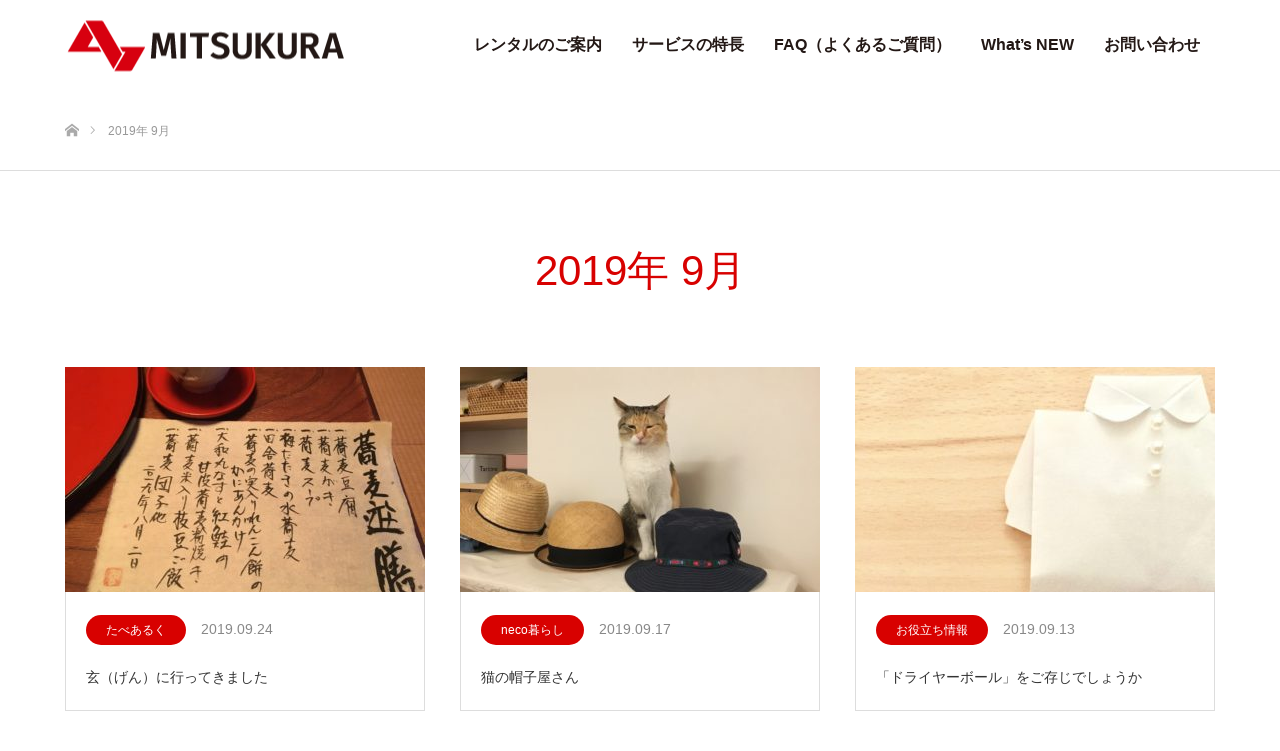

--- FILE ---
content_type: text/html; charset=UTF-8
request_url: https://mitsukura-rental.com/2019/09/
body_size: 7750
content:
<!DOCTYPE html>
<html class="pc" lang="ja">
<head>
<meta charset="UTF-8">
<!--[if IE]><meta http-equiv="X-UA-Compatible" content="IE=edge"><![endif]-->
<meta name="viewport" content="width=device-width">
<title>2019年 9月の記事一覧</title>
<meta name="description" content="2019年 9月の記事一覧">
<link rel="icon" type="image/png" href="/favicon.png">
<script src="//ajax.googleapis.com/ajax/libs/jquery/1.11.0/jquery.min.js"></script>


<script>
$(function(){
	$('#side_col li a').each(function(){
		var $href = $(this).attr('href');
		if(location.href.match($href)) {
			$(this).addClass('current');
		} else {
			$(this).removeClass('current');
		}
	});
});
</script>
<script>
$(function() {
	$('a[href^="#"]').click(function() {
		var href= $(this).attr('href');
		var target = $(href == '#' || href == '' ? 'html' : href);
		var position = target.offset().top;
		$('html,body').animate({scrollTop: position}, 500, 'swing');
		return false;
	});
});
</script>



<meta name='robots' content='max-image-preview:large' />
<link rel='dns-prefetch' href='//s.w.org' />
<link rel="alternate" type="application/rss+xml" title="家電から家具まで、新品も中古もなんでも格安レンタル　MITSUKURA &raquo; フィード" href="https://mitsukura-rental.com/feed/" />
<link rel="alternate" type="application/rss+xml" title="家電から家具まで、新品も中古もなんでも格安レンタル　MITSUKURA &raquo; コメントフィード" href="https://mitsukura-rental.com/comments/feed/" />
		<script type="text/javascript">
			window._wpemojiSettings = {"baseUrl":"https:\/\/s.w.org\/images\/core\/emoji\/13.1.0\/72x72\/","ext":".png","svgUrl":"https:\/\/s.w.org\/images\/core\/emoji\/13.1.0\/svg\/","svgExt":".svg","source":{"concatemoji":"https:\/\/mitsukura-rental.com\/tool\/wp-includes\/js\/wp-emoji-release.min.js?ver=5.8.12"}};
			!function(e,a,t){var n,r,o,i=a.createElement("canvas"),p=i.getContext&&i.getContext("2d");function s(e,t){var a=String.fromCharCode;p.clearRect(0,0,i.width,i.height),p.fillText(a.apply(this,e),0,0);e=i.toDataURL();return p.clearRect(0,0,i.width,i.height),p.fillText(a.apply(this,t),0,0),e===i.toDataURL()}function c(e){var t=a.createElement("script");t.src=e,t.defer=t.type="text/javascript",a.getElementsByTagName("head")[0].appendChild(t)}for(o=Array("flag","emoji"),t.supports={everything:!0,everythingExceptFlag:!0},r=0;r<o.length;r++)t.supports[o[r]]=function(e){if(!p||!p.fillText)return!1;switch(p.textBaseline="top",p.font="600 32px Arial",e){case"flag":return s([127987,65039,8205,9895,65039],[127987,65039,8203,9895,65039])?!1:!s([55356,56826,55356,56819],[55356,56826,8203,55356,56819])&&!s([55356,57332,56128,56423,56128,56418,56128,56421,56128,56430,56128,56423,56128,56447],[55356,57332,8203,56128,56423,8203,56128,56418,8203,56128,56421,8203,56128,56430,8203,56128,56423,8203,56128,56447]);case"emoji":return!s([10084,65039,8205,55357,56613],[10084,65039,8203,55357,56613])}return!1}(o[r]),t.supports.everything=t.supports.everything&&t.supports[o[r]],"flag"!==o[r]&&(t.supports.everythingExceptFlag=t.supports.everythingExceptFlag&&t.supports[o[r]]);t.supports.everythingExceptFlag=t.supports.everythingExceptFlag&&!t.supports.flag,t.DOMReady=!1,t.readyCallback=function(){t.DOMReady=!0},t.supports.everything||(n=function(){t.readyCallback()},a.addEventListener?(a.addEventListener("DOMContentLoaded",n,!1),e.addEventListener("load",n,!1)):(e.attachEvent("onload",n),a.attachEvent("onreadystatechange",function(){"complete"===a.readyState&&t.readyCallback()})),(n=t.source||{}).concatemoji?c(n.concatemoji):n.wpemoji&&n.twemoji&&(c(n.twemoji),c(n.wpemoji)))}(window,document,window._wpemojiSettings);
		</script>
		<style type="text/css">
img.wp-smiley,
img.emoji {
	display: inline !important;
	border: none !important;
	box-shadow: none !important;
	height: 1em !important;
	width: 1em !important;
	margin: 0 .07em !important;
	vertical-align: -0.1em !important;
	background: none !important;
	padding: 0 !important;
}
</style>
	<link rel='stylesheet' id='style-css'  href='https://mitsukura-rental.com/tool/wp-content/themes/source_tcd045/style.css?ver=1.3.3' type='text/css' media='all' />
<link rel='stylesheet' id='wp-block-library-css'  href='https://mitsukura-rental.com/tool/wp-includes/css/dist/block-library/style.min.css?ver=5.8.12' type='text/css' media='all' />
<link rel='stylesheet' id='wp-pagenavi-css'  href='https://mitsukura-rental.com/tool/wp-content/plugins/wp-pagenavi/pagenavi-css.css?ver=2.70' type='text/css' media='all' />
<script type='text/javascript' src='https://mitsukura-rental.com/tool/wp-includes/js/jquery/jquery.min.js?ver=3.6.0' id='jquery-core-js'></script>
<script type='text/javascript' src='https://mitsukura-rental.com/tool/wp-includes/js/jquery/jquery-migrate.min.js?ver=3.3.2' id='jquery-migrate-js'></script>
<link rel="https://api.w.org/" href="https://mitsukura-rental.com/wp-json/" />
<link rel="stylesheet" href="https://mitsukura-rental.com/tool/wp-content/themes/source_tcd045/css/design-plus.css?ver=1.3.3">
<link rel="stylesheet" href="https://mitsukura-rental.com/tool/wp-content/themes/source_tcd045/css/sns-botton.css?ver=1.3.3">
<link rel="stylesheet" media="screen" href="https://mitsukura-rental.com/tool/wp-content/themes/source_tcd045/css/responsive.css?ver=1.3.3">
<link rel="stylesheet" media="screen" href="https://mitsukura-rental.com/tool/wp-content/themes/source_tcd045/css/footer-bar.css?ver=1.3.3">

<script src="https://mitsukura-rental.com/tool/wp-content/themes/source_tcd045/js/jquery.easing.1.3.js?ver=1.3.3"></script>
<script src="https://mitsukura-rental.com/tool/wp-content/themes/source_tcd045/js/jscript.js?ver=1.3.3"></script>
<script src="https://mitsukura-rental.com/tool/wp-content/themes/source_tcd045/js/footer-bar.js?ver=1.3.3"></script>
<script src="https://mitsukura-rental.com/tool/wp-content/themes/source_tcd045/js/comment.js?ver=1.3.3"></script>

<style type="text/css">

body, input, textarea { font-family: Arial, "ヒラギノ角ゴ ProN W3", "Hiragino Kaku Gothic ProN", "メイリオ", Meiryo, sans-serif; }

.rich_font { font-family: "Hiragino Sans", "ヒラギノ角ゴ ProN", "Hiragino Kaku Gothic ProN", "游ゴシック", YuGothic, "メイリオ", Meiryo, sans-serif; font-weight: 100; }



body { font-size:14px; }




#related_post li a.image, .styled_post_list1 .image, .work_list_widget .image, .work_list .box .image, .blog_list .box .image {
  overflow: hidden;
}
#related_post li a.image img, .styled_post_list1 .image img, .work_list_widget .image img, .work_list .box .image img, .blog_list .box .image img {
  -webkit-transition: all 0.75s ease; -moz-transition: all 0.75s ease; transition: all 0.75s ease;
  -webkit-transform: scale(1); -moz-transform: scale(1); -ms-transform: scale(1); -o-transform: scale(1); transform: scale(1);
  -webkit-backface-visibility:hidden; backface-visibility:hidden;
}
#related_post li a.image:hover img, .styled_post_list1 .image:hover img, .work_list_widget .image:hover img, .work_list .box .image:hover img, .blog_list .box .image:hover img {
  -webkit-transform: scale(1.2); -moz-transform: scale(1.2); -ms-transform: scale(1.2); -o-transform: scale(1.2); transform: scale(1.2);
}
.index_archive_link, #work_navigation a, .page_navi p.back a
  { background-color:#BBBBBB; }

#header, .pc #global_menu ul ul a, #footer_bottom, .mobile #copyright, .mobile .home #header
  { background-color:#D80100; }

.header_fix #header, .pc .header_fix #global_menu ul ul a, .mobile .header_fix #header
  { background-color:rgba(216,1,0,0.7); }

#header a, mobile a.menu_button:before
  { color:#231815; }

#footer_top, #footer_top a, #footer_bottom, #footer_bottom a
  { color:#FFFFFF; }

.pc #global_menu ul ul li.menu-item-has-children > a:before
  { border-color:transparent transparent transparent #231815; }

.pc #global_menu ul ul a:hover
  { color:#fff; }

.pc #global_menu ul ul li.menu-item-has-children > a:hover:before
  { border-color:transparent transparent transparent #fff; }

#post_title, #page_header .headline, #work_category_list .current_category .name, #work_footer_data .link, .blog_list .box .title a:hover, #footer_menu a:hover, #related_post li .title a:hover, .side_widget .styled_post_list1 .title:hover, .pc .home #global_menu li.current-menu-item > a, .pc .home #global_menu > ul > li > a:hover
  { color:#D80100; }

a:hover, .pc #header .logo a:hover, #comment_header ul li a:hover, .pc #global_menu > ul > li.active > a, .pc #global_menu li.current-menu-item > a, .pc #global_menu > ul > li > a:hover, #header_logo .logo a:hover, #bread_crumb li.home a:hover:before, #bread_crumb li a:hover, .color_headline, #footer_bottom a:hover, .pc .home.header_fix #global_menu li.current-menu-item > a, .pc .home.header_fix #global_menu > ul > li > a:hover
  { color:#002364; }

#return_top a:hover, .next_page_link a:hover, .collapse_category_list li a:hover .count, .slick-arrow:hover, .page_navi a:hover, .page_navi p.back a:hover,
  #wp-calendar td a:hover, #wp-calendar #prev a:hover, #wp-calendar #next a:hover, .widget_search #search-btn input:hover, .widget_search #searchsubmit:hover, .side_widget.google_search #searchsubmit:hover,
    #submit_comment:hover, #comment_header ul li a:hover, #comment_header ul li.comment_switch_active a, #comment_header #comment_closed p, #post_pagination a:hover,
      #header_slider .slick-dots button:hover::before, #header_slider .slick-dots .slick-active button::before,
        .work_list .box .title a:hover, #work_navigation a:hover, #work_side_content a:hover, #work_button a:hover, #blog_list .category a:hover, #post_meta_top .category a:hover, .box_list .link_button:hover
          { background-color:#D80100 !important; }

#footer_top, .pc #global_menu ul ul a:hover, .news_list .category a:hover, .work_list .category a:hover, .blog_list .category a:hover, #related_post .headline, #comment_headline, .side_headline,
  .mobile a.menu_button:hover, .mobile #global_menu li a:hover, .index_archive_link:hover, .mobile #footer_social_link
    { background-color:#002364 !important; }

#comment_textarea textarea:focus, #guest_info input:focus, #comment_header ul li a:hover, #comment_header ul li.comment_switch_active a, #comment_header #comment_closed p, .page_navi a:hover, .page_navi p.back a:hover
  { border-color:#D80100; }

#comment_header ul li.comment_switch_active a:after, #comment_header #comment_closed p:after
  { border-color:#D80100 transparent transparent transparent; }

.collapse_category_list li a:before
  { border-color: transparent transparent transparent #002364; }

@media screen and (min-width:600px) {
  #header_slider_nav .slick-current .label { background-color:#D80100 !important; }
}

.post_content a, .post_content a:hover { color:#666666; }

#footer_image .button { background-color:#FFFFFF; color:#231815; }
#footer_image .button:hover { background-color:#231815; color:#FFFFFF; }
#site_loader_spinner { border:4px solid rgba(216,1,0,0.2); border-top-color:#D80100; }

/* Footer bar */

.pc #global_menu {
width: calc(100% - 300px);
}
.pc #global_menu > ul > li > a {
padding: 0 15px !important;
font-size: 16px;
}
.pc #global_menu > ul {
float: right;
}
#global_menu li li a {
color: #fff;
}
#global_menu>ul>li>a {
font-weight:bold;
}


#header {
background: #fff;
}

.side01 .work_category_list_widget li .name {
left: 20px;
}

.side01 .side_headline {
font-size:18px;
background: #000 !important;
}
#footer_menu>ul>li {
font-size:14px;
font-weight: bold;
}
#footer_menu>ul>li>a {
padding-bottom: 20px;
}
#footer_menu>ul>li>ul>li {
font-size:12px;
font-weight: normal;
margin-bottom: 3px;
}
#footer_bottom {
background: #c32b23 !important;
}




.map_img {
text-align:center;
margin: 20px auto 30px;
}
area{
border:none;
outline:none;
}

/*------------ mobile -------------*/

.mobile .home #header {
    background-color: #fff;
}

.mobile .menu_button {
background: #D80100;
}

.mobile #global_menu a {
background: #D80100 !important;
color: #fff !important; 
}
.mobile #global_menu .child_menu_button .icon:before {
color: #fff;
border-color: #fff;
}

@media only screen and (max-width: 991px) {
	#header_slider {
		margin-top: 0 !important;
	}

	#footer_menu>ul, #footer_menu>ul:last-child {
		vertical-align: top;
		float: left;
		text-align: left;
		margin: 0 20px 40px 0;
		width: calc(50% - 20px);
	}
	#footer_menu>ul>li>ul {
		vertical-align: top;
		float: left;
		text-align: left;
		margin: 0 10px 40px 0 !important;
		width: calc(100% - 10px) !important;
	}
}

@media only screen and (max-width:767px){
	#logo_image img.mobile_logo_image {
		max-width: 210px;
	}
}

@media only screen and (max-width: 550px) {
	#footer_menu>ul, #footer_menu>ul:last-child {
		clear: both;
		float: none;
		margin: 0 20px 40px 20px !important;
		width: calc(100% - 40px) !important;
	}
}

</style>



<!-- Global site tag (gtag.js) - Google Analytics -->
<script async src="https://www.googletagmanager.com/gtag/js?id=UA-122193791-1"></script>
<script>
  window.dataLayer = window.dataLayer || [];
  function gtag(){dataLayer.push(arguments);}
  gtag('js', new Date());

  gtag('config', 'UA-122193791-1');
</script>

</head>




<body id="body" class="archive date">

<div id="site_loader_overlay">
 <div id="site_loader_spinner"></div>
</div>
<div id="site_wrap">

 <div id="header">
  <div id="header_inner" class="clearfix">
   <div id="logo_image">
 <h1 class="logo">
  <a href="https://mitsukura-rental.com/" title="家電から家具まで、新品も中古もなんでも格安レンタル　MITSUKURA">
      <img class="pc_logo_image" src="https://mitsukura-rental.com/uploads/logo.png?1769095198" alt="家電から家具まで、新品も中古もなんでも格安レンタル　MITSUKURA" title="家電から家具まで、新品も中古もなんでも格安レンタル　MITSUKURA" />
         <img class="mobile_logo_image" src="https://mitsukura-rental.com/uploads/logo.png?1769095198" alt="家電から家具まで、新品も中古もなんでも格安レンタル　MITSUKURA" title="家電から家具まで、新品も中古もなんでも格安レンタル　MITSUKURA" />
     </a>
 </h1>
</div>
      <div id="global_menu">
    <ul id="menu-%e3%82%b0%e3%83%ad%e3%83%bc%e3%83%90%e3%83%ab%e3%83%8a%e3%83%93" class="menu"><li id="menu-item-54" class="menu-item menu-item-type-post_type menu-item-object-page menu-item-has-children menu-item-54"><a href="https://mitsukura-rental.com/flow/">レンタルのご案内</a>
<ul class="sub-menu">
	<li id="menu-item-62" class="menu-item menu-item-type-post_type menu-item-object-page menu-item-62"><a href="https://mitsukura-rental.com/flow/">レンタルの流れ</a></li>
	<li id="menu-item-752" class="menu-item menu-item-type-custom menu-item-object-custom menu-item-752"><a href="/product/">商品一覧</a></li>
	<li id="menu-item-64" class="menu-item menu-item-type-post_type menu-item-object-page menu-item-64"><a href="https://mitsukura-rental.com/price/">料金システム</a></li>
	<li id="menu-item-65" class="menu-item menu-item-type-post_type menu-item-object-page menu-item-65"><a href="https://mitsukura-rental.com/area/">サービス対象エリア</a></li>
</ul>
</li>
<li id="menu-item-55" class="menu-item menu-item-type-post_type menu-item-object-page menu-item-has-children menu-item-55"><a href="https://mitsukura-rental.com/service/">サービスの特長</a>
<ul class="sub-menu">
	<li id="menu-item-1320" class="menu-item menu-item-type-custom menu-item-object-custom menu-item-1320"><a href="/service/#s01">レンタルのメリット</a></li>
	<li id="menu-item-1321" class="menu-item menu-item-type-custom menu-item-object-custom menu-item-1321"><a href="/service/#s02">ワンストップサービス</a></li>
	<li id="menu-item-1322" class="menu-item menu-item-type-custom menu-item-object-custom menu-item-1322"><a href="/service/#s03">豊富な在庫</a></li>
	<li id="menu-item-1323" class="menu-item menu-item-type-custom menu-item-object-custom menu-item-1323"><a href="/service/#s04">自社メンテナンス工場</a></li>
	<li id="menu-item-1324" class="menu-item menu-item-type-post_type menu-item-object-page menu-item-1324"><a href="https://mitsukura-rental.com/service/trade/">乗り換え下取り</a></li>
	<li id="menu-item-1325" class="menu-item menu-item-type-post_type menu-item-object-page menu-item-1325"><a href="https://mitsukura-rental.com/service/beforeafter/">ビフォーアフター（品質管理）</a></li>
</ul>
</li>
<li id="menu-item-56" class="menu-item menu-item-type-post_type menu-item-object-page menu-item-56"><a href="https://mitsukura-rental.com/faq/">FAQ（よくあるご質問）</a></li>
<li id="menu-item-482" class="menu-item menu-item-type-custom menu-item-object-custom menu-item-has-children menu-item-482"><a href="/news/">What&#8217;s NEW</a>
<ul class="sub-menu">
	<li id="menu-item-483" class="menu-item menu-item-type-custom menu-item-object-custom menu-item-483"><a href="/news/">新着情報</a></li>
	<li id="menu-item-68" class="menu-item menu-item-type-custom menu-item-object-custom menu-item-68"><a href="/staff-blog/">スタッフブログ</a></li>
</ul>
</li>
<li id="menu-item-57" class="menu-item menu-item-type-post_type menu-item-object-page menu-item-has-children menu-item-57"><a href="https://mitsukura-rental.com/mail/">お問い合わせ</a>
<ul class="sub-menu">
	<li id="menu-item-69" class="menu-item menu-item-type-post_type menu-item-object-page menu-item-69"><a href="https://mitsukura-rental.com/mail/">メールフォーム</a></li>
	<li id="menu-item-70" class="menu-item menu-item-type-post_type menu-item-object-page menu-item-70"><a href="https://mitsukura-rental.com/company/">会社概要</a></li>
	<li id="menu-item-1166" class="menu-item menu-item-type-post_type menu-item-object-page menu-item-1166"><a href="https://mitsukura-rental.com/privacy/">プライバシーポリシー</a></li>
</ul>
</li>
</ul>   </div>
   <a href="#" class="menu_button"><span>menu</span></a>
     </div>
 </div><!-- END #header -->


 <div id="top">

 </div><!-- END #top -->

 <div id="main_contents" class="clearfix">

<div id="bread_crumb">

<ul class="clearfix">
 <li itemscope="itemscope" itemtype="http://data-vocabulary.org/Breadcrumb" class="home"><a itemprop="url" href="https://mitsukura-rental.com/"><span itemprop="title">ホーム</span></a></li>
 <li class="last">2019年 9月</li>

</ul>

</div>

<div id="main_col">

 <div id="page_header">
    <h2 class="headline rich_font" style="font-size:42px;">2019年 9月 </h2>

  
 </div><!-- END #page_header -->

  <ol class="blog_list clearfix">
    <li class="box">
   <a class="image" href="https://mitsukura-rental.com/20190924-1631.html" title="玄（げん）に行ってきました"><img width="360" height="225" src="https://mitsukura-rental.com/uploads/IMG_1189-e1603958701236-360x225.jpg" class="attachment-size3 size-size3 wp-post-image" alt="" loading="lazy" srcset="https://mitsukura-rental.com/uploads/IMG_1189-e1603958701236-360x225.jpg 360w, https://mitsukura-rental.com/uploads/IMG_1189-e1603958701236-720x450.jpg 720w" sizes="(max-width: 360px) 100vw, 360px" /></a>
   <ul class="meta clearfix">
    <li class="category"><a style="background:#D80100;" href="https://mitsukura-rental.com/category/stuff-blog/food-review/">たべあるく</a></li>    <li class="date"><time class="entry-date updated" datetime="2020-10-29T17:05:24+09:00">2019.09.24</time></li>   </ul>
   <p class="title"><a href="https://mitsukura-rental.com/20190924-1631.html" title="玄（げん）に行ってきました">玄（げん）に行ってきました</a></p>
  </li>
    <li class="box">
   <a class="image" href="https://mitsukura-rental.com/20190917-1627.html" title="猫の帽子屋さん"><img width="360" height="225" src="https://mitsukura-rental.com/uploads/IMG_1216-e1567383213801-360x225.jpg" class="attachment-size3 size-size3 wp-post-image" alt="" loading="lazy" srcset="https://mitsukura-rental.com/uploads/IMG_1216-e1567383213801-360x225.jpg 360w, https://mitsukura-rental.com/uploads/IMG_1216-e1567383213801-720x450.jpg 720w" sizes="(max-width: 360px) 100vw, 360px" /></a>
   <ul class="meta clearfix">
    <li class="category"><a style="background:#D80100;" href="https://mitsukura-rental.com/category/stuff-blog/cat-life/">neco暮らし</a></li>    <li class="date"><time class="entry-date updated" datetime="2019-09-02T09:14:29+09:00">2019.09.17</time></li>   </ul>
   <p class="title"><a href="https://mitsukura-rental.com/20190917-1627.html" title="猫の帽子屋さん">猫の帽子屋さん</a></p>
  </li>
    <li class="box">
   <a class="image" href="https://mitsukura-rental.com/20190913-1659.html" title="「ドライヤーボール」をご存じでしょうか"><img width="360" height="225" src="https://mitsukura-rental.com/uploads/bdcb37ec2e28a05736cddef2902eba37_s-360x225.jpg" class="attachment-size3 size-size3 wp-post-image" alt="" loading="lazy" /></a>
   <ul class="meta clearfix">
    <li class="category"><a style="background:#D80100;" href="https://mitsukura-rental.com/category/useful-information/">お役立ち情報</a></li>    <li class="date"><time class="entry-date updated" datetime="2019-09-05T16:09:20+09:00">2019.09.13</time></li>   </ul>
   <p class="title"><a href="https://mitsukura-rental.com/20190913-1659.html" title="「ドライヤーボール」をご存じでしょうか">「ドライヤーボール」をご存じでしょうか</a></p>
  </li>
    <li class="box">
   <a class="image" href="https://mitsukura-rental.com/20190910-1622.html" title="ONE MUSIC CAMPに行ってきました"><img width="360" height="225" src="https://mitsukura-rental.com/uploads/IMG_1226-e1567382004671-360x225.jpg" class="attachment-size3 size-size3 wp-post-image" alt="" loading="lazy" srcset="https://mitsukura-rental.com/uploads/IMG_1226-e1567382004671-360x225.jpg 360w, https://mitsukura-rental.com/uploads/IMG_1226-e1567382004671-720x450.jpg 720w" sizes="(max-width: 360px) 100vw, 360px" /></a>
   <ul class="meta clearfix">
    <li class="category"><a style="background:#D80100;" href="https://mitsukura-rental.com/category/stuff-blog/journey-report/">行ってきました</a></li>    <li class="date"><time class="entry-date updated" datetime="2019-09-05T09:18:59+09:00">2019.09.10</time></li>   </ul>
   <p class="title"><a href="https://mitsukura-rental.com/20190910-1622.html" title="ONE MUSIC CAMPに行ってきました">ONE MUSIC CAMPに行ってきました</a></p>
  </li>
    <li class="box">
   <a class="image" href="https://mitsukura-rental.com/20190903-1607.html" title="南紀白浜に行ってきました。"><img width="360" height="225" src="https://mitsukura-rental.com/uploads/IMG_0018-1-360x225.jpg" class="attachment-size3 size-size3 wp-post-image" alt="" loading="lazy" srcset="https://mitsukura-rental.com/uploads/IMG_0018-1-360x225.jpg 360w, https://mitsukura-rental.com/uploads/IMG_0018-1-720x450.jpg 720w" sizes="(max-width: 360px) 100vw, 360px" /></a>
   <ul class="meta clearfix">
    <li class="category"><a style="background:#D80100;" href="https://mitsukura-rental.com/category/stuff-blog/journey-report/">行ってきました</a></li>    <li class="date"><time class="entry-date updated" datetime="2019-09-05T11:42:12+09:00">2019.09.03</time></li>   </ul>
   <p class="title"><a href="https://mitsukura-rental.com/20190903-1607.html" title="南紀白浜に行ってきました。">南紀白浜に行ってきました。</a></p>
  </li>
   </ol>
 
 <div class="page_navi clearfix">

</div>

</div><!-- END #main_col -->


 </div><!-- END #main_contents -->
  <div id="footer_image" class="animation_element">
  <div class="wide_image" style="background:url(https://mitsukura-rental.com/uploads/footer_img.jpg) no-repeat center center; background-size:cover;">
   <div class="caption">
    <h3 class="title rich_font" style="font-size:38px; text-shadow:0px 0px 4px #333333; color:#FFFFFF;">ワンストップ型サービスで多彩なニーズに対応</h3>
    <div class="desc" style="text-shadow:0px 0px 4px #333333; color:#FFFFFF;">
     <p>私たちは家電製品の再生・販売・レンタルをはじめ、故障時の対応やアフターメンテナンスまで一貫したサービスを提供しています。「こんなこともやってほしい」というお客様の声に耳を傾け、さらにワンストップ型サービスを進化させていきます。</p>
    </div>
        <a class="button" href="https://mitsukura-rental.com/mail/">お問い合わせはこちら</a>
       </div>
  </div>
 </div><!-- END #footer_image -->
 
   
 <div id="footer_top">
  <div id="footer_top_inner" class="clearfix">

      <div id="footer_menu" class="clearfix">
    <ul id="menu-%e3%83%95%e3%83%83%e3%82%bf%e3%83%bc%e3%83%a1%e3%83%8b%e3%83%a5%e3%83%bc01" class="menu"><li id="menu-item-864" class="menu-item menu-item-type-post_type menu-item-object-page menu-item-has-children menu-item-864"><a href="https://mitsukura-rental.com/flow/">レンタルのご案内</a>
<ul class="sub-menu">
	<li id="menu-item-108" class="menu-item menu-item-type-post_type menu-item-object-page menu-item-108"><a href="https://mitsukura-rental.com/flow/">レンタルの流れ</a></li>
	<li id="menu-item-756" class="menu-item menu-item-type-custom menu-item-object-custom menu-item-756"><a href="/product/">商品一覧</a></li>
	<li id="menu-item-110" class="menu-item menu-item-type-post_type menu-item-object-page menu-item-110"><a href="https://mitsukura-rental.com/price/">料金システム</a></li>
	<li id="menu-item-865" class="menu-item menu-item-type-post_type menu-item-object-page menu-item-865"><a href="https://mitsukura-rental.com/area/">サービス対象エリア</a></li>
</ul>
</li>
</ul><ul id="menu-%e3%83%95%e3%83%83%e3%82%bf%e3%83%bc%e3%83%a1%e3%83%8b%e3%83%a5%e3%83%bc02" class="menu"><li id="menu-item-113" class="menu-item menu-item-type-post_type menu-item-object-page menu-item-has-children menu-item-113"><a href="https://mitsukura-rental.com/service/">サービスの特長</a>
<ul class="sub-menu">
	<li id="menu-item-757" class="menu-item menu-item-type-custom menu-item-object-custom menu-item-757"><a href="/service/#s01">レンタルのメリット</a></li>
	<li id="menu-item-758" class="menu-item menu-item-type-custom menu-item-object-custom menu-item-758"><a href="/service/#s02">ワンストップサービス</a></li>
	<li id="menu-item-759" class="menu-item menu-item-type-custom menu-item-object-custom menu-item-759"><a href="/service/#s03">豊富な在庫</a></li>
	<li id="menu-item-760" class="menu-item menu-item-type-custom menu-item-object-custom menu-item-760"><a href="/service/#s04">自社メンテナンス工場</a></li>
	<li id="menu-item-1326" class="menu-item menu-item-type-post_type menu-item-object-page menu-item-1326"><a href="https://mitsukura-rental.com/service/trade/">乗り換え下取り</a></li>
	<li id="menu-item-1327" class="menu-item menu-item-type-post_type menu-item-object-page menu-item-1327"><a href="https://mitsukura-rental.com/service/beforeafter/">ビフォーアフター（品質管理）</a></li>
</ul>
</li>
</ul><ul id="menu-%e3%83%95%e3%83%83%e3%82%bf%e3%83%bc%e3%83%a1%e3%83%8b%e3%83%a5%e3%83%bc03" class="menu"><li id="menu-item-116" class="menu-item menu-item-type-post_type menu-item-object-page menu-item-116"><a href="https://mitsukura-rental.com/faq/">FAQ（よくあるご質問）</a></li>
</ul><ul id="menu-%e3%83%95%e3%83%83%e3%82%bf%e3%83%bc%e3%83%a1%e3%83%8b%e3%83%a5%e3%83%bc04" class="menu"><li id="menu-item-763" class="menu-item menu-item-type-custom menu-item-object-custom menu-item-has-children menu-item-763"><a href="/news/">What&#8217;s NEW</a>
<ul class="sub-menu">
	<li id="menu-item-761" class="menu-item menu-item-type-custom menu-item-object-custom menu-item-761"><a href="/news/">新着情報</a></li>
	<li id="menu-item-762" class="menu-item menu-item-type-post_type menu-item-object-page current_page_parent menu-item-762"><a href="https://mitsukura-rental.com/staff-blog/">スタッフブログ</a></li>
</ul>
</li>
</ul><ul id="menu-%e3%83%95%e3%83%83%e3%82%bf%e3%83%bc%e3%83%a1%e3%83%8b%e3%83%a5%e3%83%bc05" class="menu"><li id="menu-item-753" class="menu-item menu-item-type-post_type menu-item-object-page menu-item-has-children menu-item-753"><a href="https://mitsukura-rental.com/mail/">お問い合わせ</a>
<ul class="sub-menu">
	<li id="menu-item-847" class="menu-item menu-item-type-post_type menu-item-object-page menu-item-847"><a href="https://mitsukura-rental.com/mail/">メールフォーム</a></li>
	<li id="menu-item-755" class="menu-item menu-item-type-post_type menu-item-object-page menu-item-755"><a href="https://mitsukura-rental.com/company/">会社概要</a></li>
	<li id="menu-item-1167" class="menu-item menu-item-type-post_type menu-item-object-page menu-item-1167"><a href="https://mitsukura-rental.com/privacy/">プライバシーポリシー</a></li>
</ul>
</li>
</ul>   </div><!-- END #footer_menu -->
   
   <div id="footer_address">
    <div class="logo_area">
 <p class="logo">
  <a href="https://mitsukura-rental.com/" title="家電から家具まで、新品も中古もなんでも格安レンタル　MITSUKURA">
   <img  style="width:50%; height:auto;" src="https://mitsukura-rental.com/uploads/footer_logo.png?1769095198" alt="家電から家具まで、新品も中古もなんでも格安レンタル　MITSUKURA" title="家電から家具まで、新品も中古もなんでも格安レンタル　MITSUKURA" />  </a>
 </p>
</div>
        <ul class="info clearfix">
     <li>〒612-8394 京都市伏見区下鳥羽西芹川町11番　TEL.075-603-3298</li>
     <li></li>
     <li></li>
    </ul>
       </div>

  </div><!-- END #footer_top_inner -->
 </div><!-- END #footer_top -->

 <div id="footer_bottom">
  <div id="footer_bottom_inner" class="clearfix">

   
   <p id="copyright">Copyright &copy;&nbsp;  2019 <a href="https://mitsukura-rental.com/">家電から家具まで、新品も中古もなんでも格安レンタル　MITSUKURA</a></p>

   <div id="return_top">
    <a href="#body"><span>PAGE TOP</span></a>
   </div>

  </div><!-- END #footer_bottom_inner -->
 </div><!-- END #footer_bottom -->

 
</div><!-- #site_wrap -->

 <script>
 
 jQuery(document).ready(function($){

  function after_load() {
    $('#site_loader_spinner').delay(300).fadeOut(600);
    $('#site_loader_overlay').delay(600).fadeOut(900);
    $('#site_wrap').css('display', 'block');
          }

  $(window).load(function () {
    after_load();
      });

  $(function(){
    setTimeout(function(){
      if( $('#site_loader_overlay').is(':visible') ) {
        after_load();
      }
    }, 3000);
  });

 });

 </script>


<script type='text/javascript' src='https://mitsukura-rental.com/tool/wp-includes/js/wp-embed.min.js?ver=5.8.12' id='wp-embed-js'></script>
</body>
</html>
